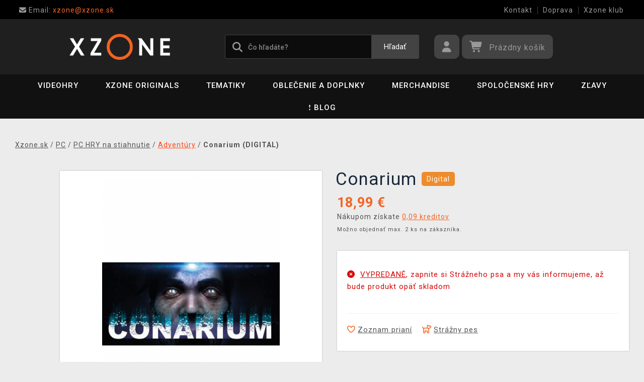

--- FILE ---
content_type: text/html; charset=utf-8
request_url: https://www.xzone.sk/conarium
body_size: 15649
content:
<!DOCTYPE html>
<html xmlns="http://www.w3.org/1999/xhtml" lang="sk" xml:lang="sk" dir="ltr">
<head>
<meta charset="utf-8">
<meta http-equiv="X-UA-Compatible" content="IE=edge">
<meta name="referrer" content="strict-origin-when-cross-origin">
<meta name="viewport" content="width=device-width, initial-scale=1, user-scalable=1, maximum-scale=5, minimum-scale=1">
<meta name="robots" content="all, follow, max-image-preview:large" />
<meta name="author" content="Xzone.sk">
<meta name="copyright" content="Xzone.sk">
<meta name="google-site-verification" content="XSvjMginOaO5bytMbWR1Rz6T9PgNFWXoEz2YF7-8olc">
<title>Conarium (DIGITAL) - Xzone.sk</title>
<meta name="description" lang="sk" content="Conarium (PC)  V hororov&amp;eacute; adventuře Conarium se vžijete do role Franka Gilmana, univerzitn&amp;iacute;ho vědce, kter&amp;yacute; byl">
<meta name="keywords" lang="sk" content="Počítačové hry, konzolové hry, pc, playstation, PS5, PS4, ps3, xbox one, xbox series x, xbox 360, nintendo switch, herné oblečenie, tričká pre hráčov, zberateľské figúrky (edited) ">
<meta property="fb:app_id" content="2405036122882845">
<meta property="og:image" content="https://cdn.xzone.sk/p/adventury/conarium/conarium-798-150w.png"><meta property="og:image:width" content="150">
<meta property="og:image:height" content="212">
<meta property="og:type" content="product">
<meta property="og:title" content="Conarium (DIGITAL) - Xzone.sk">
<meta property="og:description" content="Conarium (PC)  V hororov&amp;eacute; adventuře Conarium se vžijete do role Franka Gilmana, univerzitn&amp;iacute;ho vědce, kter&amp;yacute; byl">
<meta property="og:url" content="https://www.xzone.sk/conarium">
<meta property="mkt" content="">
<meta property="ga" content="G-SZVBPL9KS6"><meta property="product:price:amount" content="18.99">
<meta property="product:price:currency" content="EUR">
<meta property="title_wo_store_name" content="Conarium (DIGITAL)">
<meta property="title_short" content="Conarium (DIGITAL) - Xzone.sk">
<meta property="description_short" content="Conarium (PC)  V hororov&amp;eacute; adventuře Conarium se vžijete do role Franka Gilmana, univerzitn&amp;iacute;ho vědce, kter&amp;yacute; byl">
<link rel="stylesheet" type="text/css" href="https://cdn.xzone.sk/css/font_awesome_5.8.1.css?v200" nonce="44659465d0b71729a3cb8e381fb4b6bc" />
<link rel="stylesheet" type="text/css" href="https://cdn.xzone.sk/css/bootstrap.css?v200" nonce="44659465d0b71729a3cb8e381fb4b6bc" />	
<link rel="stylesheet" type="text/css" href="https://cdn.xzone.sk/css/jquery-ui.min.css" nonce="44659465d0b71729a3cb8e381fb4b6bc" />
<link rel="stylesheet" type="text/css" href="https://cdn.xzone.sk/css/magnific-popup.css?v200" nonce="44659465d0b71729a3cb8e381fb4b6bc" />
<link rel="stylesheet" type="text/css" href="https://cdn.xzone.sk/css/custom.css?v332" nonce="44659465d0b71729a3cb8e381fb4b6bc" />
<link rel="stylesheet" type="text/css" href="https://cdn.xzone.sk/css/responsive.css?v206" nonce="44659465d0b71729a3cb8e381fb4b6bc" />
<link rel="stylesheet" type="text/css" href="https://cdn.xzone.sk/css/autocomplete.css?v200" nonce="44659465d0b71729a3cb8e381fb4b6bc" />
<link rel="stylesheet" type="text/css" href="https://cdn.xzone.sk/css/cookieconsent.css" nonce="44659465d0b71729a3cb8e381fb4b6bc" />
<link rel="stylesheet" type="text/css" href="https://cdn.xzone.sk/css/owl.carousel.css" nonce="44659465d0b71729a3cb8e381fb4b6bc" />
<link rel="stylesheet" type="text/css" href="https://cdn.xzone.sk/css/product.css?v225" nonce="44659465d0b71729a3cb8e381fb4b6bc" />
<link rel="stylesheet" type="text/css" href="https://cdn.xzone.sk/css/katalog.css?v227" nonce="44659465d0b71729a3cb8e381fb4b6bc" />
<link rel="stylesheet" type="text/css" href="https://cdn.xzone.sk/css/template.css?v206" nonce="44659465d0b71729a3cb8e381fb4b6bc" />
<link rel="apple-touch-icon" href="https://cdn.xzone.sk/images/favicons/apple-touch-icon_ge_sk.png">
<link rel="icon" type="image/png" sizes="32x32" href="https://cdn.xzone.sk/images/favicons/favicon-32x32_ge_sk.png">
<link rel="icon" type="image/png" sizes="16x16" href="https://cdn.xzone.sk/images/favicons/favicon-16x16_ge_sk.png">
<link rel="manifest" href="https://cdn.xzone.sk/images/favicons/site_ge_sk.webmanifest">
<link rel="mask-icon" href="https://cdn.xzone.sk/images/favicons/safari-pinned-tab_ge_sk.svg" color="#5bbad5">
<meta name="msapplication-TileColor" content="#da532c">
<meta name="theme-color" content="#000000">
</head>
	
	<body class="homepage" itemscope itemtype="https://schema.org/WebSite">
		<meta itemprop="url" content="https://www.xzone.sk/">		
		
	<!-- Header START -->
	<header class="navbar navbar-custom container-full-sm" id="header" search-service="elastic">
					<!-- Vrchni pruh hlavičky START -->
						<div class="header-top">
							<div class="container">
								<div class="row">
									<div class="col-md-6 col-sm-4 col-2"><div class="top-left-link left-side">
											<ul>
												<li class="info-link">
													<a href="mailto:xzone@xzone.sk" title="Email"><i class="fas fa-envelope"></i>
													<span> Email: </span>xzone@xzone.sk</a>
												</li>
											</ul>
										</div>	</div>
									<div class="col-md-6 col-sm-8 col-10">
										<div class="top-right-link right-side">
											<ul>
			
												<li class="info-link-grey">
													<a href="https://www.xzone.sk/contact_us.php" title="Ako nás kontaktovať">Kontakt</a>
												</li>
												
												<li class="info-link-grey">
													<a href="https://www.xzone.sk/info.php#doprava_a_sposob_platby" title="Spôsoby doručenia tovaru">Doprava</a>
												</li>
												<li class="info-link-grey">
													<a href="https://www.xzone.sk/xzone-klub" title="Výhody pre registrovaných zákazníkov">Xzone klub</a>
												</li>
				
											</ul>
										</div>
									</div>
								</div>
							</div>
						</div>
						<!-- Vrchni pruh hlavičky END -->
						
				<!-- Prostřední pruh hlavičky START -->
				<div class="header-middle">
					<div class="container">
						<div class="row">
							<div class="col col-md-4 order-1-sm pr-0">
								<div class="header-middle-left">
									<div class="navbar-header">
										<a class="navbar-brand page-scroll" href="https://www.xzone.sk/">
											<img alt="Xzone.sk" title="Xzone.sk" src="https://cdn.xzone.sk/images/logos/logo_xzone_2023.png" class="main_logo" width="220" height="57"	>
											<input type="hidden" id="main_lang" value="sk">
											<input type="hidden" id="jazyk_z_url_s_lomitkem" value="">
											<input type="hidden" id="main_country" value="SK">
											<input type="hidden" id="main_curr" value="EUR">
											<input type="hidden" id="main_curr_symbol" value="€">
											<input type="hidden" id="main_ammount_symbol" value="ks">
											<input type="hidden" id="store_id" value="ge_sk">
											<input type="hidden" id="store_name" value="Xzone.sk">
										</a> 
									</div>
								</div>
							</div>
							<div class="col-12 order-3-sm col-sm-12 col-md-4 search-holder">
								<div class="search">
									<div class="search-inner center-sm">
										<div class="row">
											<div class="col-xl-12">
												<div class="search-bg">
													<div class="row">
														<div class="col-12">
																<form method="GET" action="https://www.xzone.sk/katalog.php" id="search_form" itemprop="potentialAction" itemscope itemtype="https://schema.org/SearchAction">
																	<meta itemprop="target" content="https://www.xzone.sk/katalog.php?term={term}">
																	<div class="search-box">
																		<input itemprop="query-input" type="text" id="game" name="term" placeholder="Čo hľadáte?" value="" autocomplete="off" maxlength="30">
																		<button id="search_button" title="Hľadať" class="btn-grey">Hľadať</button>
																		<i class="fas fa-search"></i>
																	</div>
																</form>
														</div>
													</div>
												</div>
											</div>
										</div>
									</div>
								</div>
							</div>
							<div class="col-md-4 order-2-sm right-nav"><div class="right-side header-right-link">
									<ul>
										<li class="account-icon">
											<a class="btn-grey-dark btn" title="Prihláste sa na svoj účet" id="login_btn"> 
												<i class="fas fa-user"></i>
											</a>							
										</li><li class="cart-icon">
										<div id="cart-inner">
											<a id="cartButton" class="btn-grey-dark btn"  rel="nofollow"> 
												<i class="fas fa-shopping-cart"></i>
												<span class="d-none d-lg-inline-block">&nbsp;<span id="cartSum" title="Pre splnenie misie ho musíte naplniť">Prázdny košík</span></span>
											</a></div></li>
										<li class="side-toggle">
											<a class="navbar-toggle btn btn-grey collapsed" data-target=".navbar-collapse" id="navbar-toggle" data-toggle="collapse">
												<i class="fas fa-bars"></i>
											</a>
										</li>
									</ul>
								</div>
							</div>
						</div>
					</div>
				</div>
				<!-- Prostřední pruh hlavičky END --><!-- Spodní pruh hlavičky START -->
				<div class="header-bottom">
					<div class="container position-s">
						<div class="header-line">
							<div class="row">
								<div class="col-12 align-center left-sm position-initial">
									<div id="menu" class="navbar-collapse collapse">
										<ul class="nav navbar-nav">
											<li class="level">
												<div class="level-wrap">
												<a class="page-scroll" >Videohry</a>
												<i class="fas fa-plus opener"></i>
												</div>
												<div class="megamenu full mobile-sub-menu">
													<div class="menu-container">
														<div class="megamenu-inner">
															<div class="megamenu-inner-top">
																<div class="row">
																	<div class="col-lg-12">
																		<div class="row">
																			<div class="col-lg-3 level2 "><a href="https://www.xzone.sk/playstation"><span>PlayStation</span></a>
																				<ul class="sub-menu-level2 ">
																					<li class="level3 "><a href="https://www.xzone.sk/playstation-5-ps5-konzole">Konzoly</a></li>
																					<li class="level3 "><a href="https://www.xzone.sk/playstation-5-ps5-hry">PS5 hry (v krabičke)</a></li>
																					<li class="level3 "><a href="https://www.xzone.sk/playstation-4-ps4-hry">PS4 hry (v krabičke)</a></li>
																					<li class="level3 "><a href="https://www.xzone.sk/playstation-5-ps5-hry?sort=date_desc&s=60&page=1&term=&c=718&f=JTdCJTIyZiUyMiUzQSU1QiUyMm1vcmUlM0FwcmVzYWxlJTIyJTVEJTdE">Predobjednávky</a></li>
																					<li class="level3 "><a href="https://www.xzone.sk/playstation-5-ps5-prislusenstvi">Príslušenstvo</a></li>
																					<li class="level3 "><a href="https://www.xzone.sk/katalog.php?p=1&s=60&term=&sort=price_desc&page=1&f=JTdCJTIyZiUyMiUzQSU1QiUyMjIlM0EyNTk4JTIyJTVEJTdE">PlayStation VR2</a></li>
																					<li class="level3 "><a href="https://www.xzone.sk/katalog.php?s=60&c=863&term=&sort=sells_desc&page=1&f=JTdCJTIyZiUyMiUzQSU1QiU1RCU3RA==">PlayStation Darčekové karty</a></li>
																					<li class="level3 "><a href="https://www.xzone.sk/katalog.php?page=1&c=714&term=&s=60&f=JTdCJTIyZiUyMiUzQSU1QiUyMm1vcmUlM0FiYXphciUyMiU1RCU3RA==">Bazárové hry</a></li>
																				</ul>
																			</div>
																			<div class="col-lg-3 level2 "><a href="https://www.xzone.sk/nintendo"><span>Nintendo Switch</span></a>
																				<ul class="sub-menu-level2 ">
																					<li class="level3 "><a href="https://www.xzone.sk/nintendo-switch-switch-konzole?sort=sells_desc&s=60&page=1&term=&c=486">Konzoly</a></li>
																					<li class="level3 "><a href="https://www.xzone.sk/nintendo-nintendo-switch-2?sort=date_desc&s=60&page=1&term=&c=1207">Nintendo Switch 2</a></li>
																					<li class="level3 "><a href="https://www.xzone.sk/nintendo-switch-switch-hry">Hry (v krabičke)</a></li>
																					<li class="level3 "><a href="https://www.xzone.sk/nintendo-switch-switch-hry?sort=date_desc&s=60&page=1&term=&c=773&f=JTdCJTIyZiUyMiUzQSU1QiUyMm1vcmUlM0FwcmVzYWxlJTIyJTVEJTdE">Predobjednávky</a></li>
																					<li class="level3 "><a href="https://www.xzone.sk/nintendo-switch-switch-prislusenstvi?sort=sells_desc&s=60&page=1&term=&c=496">Príslušenstvo</a></li>
																					<li class="level3 "><a href="https://www.xzone.sk/switch-prislusenstvi-pouzdra-a-obaly?sort=sells_desc&s=60&page=1&term=&c=782">Puzdra a obaly</a></li>
																					<li class="level3 "><a href="https://www.xzone.sk/nintendo-switch-switch-hry?sort=date_desc&s=60&page=1&term=&c=773&f=JTdCJTIyZiUyMiUzQSU1QiUyMm1vcmUlM0FiYXphciUyMiU1RCU3RA==">Bazárové hry</a></li>
																				</ul>
																			</div>
																			<div class="col-lg-3 level2 "><a href="https://www.xzone.sk/pc"><span>PC</span></a>
																				<ul class="sub-menu-level2 ">
																					<li class="level3 "><a href="https://www.xzone.sk/pc-pc-hry?sort=date_desc&s=60&page=1&term=&c=21">Hry (v krabičke)</a></li>
																					<li class="level3 "><a href="https://www.xzone.sk/pc-pc-hry-ke-stazeni?sort=date_desc&s=60&page=1&term=&c=226">Hry (na stiahnutie)</a></li>
																					<li class="level3 "><a href="https://www.xzone.sk/pc-pc-hry?page=1&term=&c=21&s=60&f=JTdCJTIyZiUyMiUzQSU1QiUyMm1vcmUlM0FwcmVzYWxlJTIyJTVEJTdE">Predobjednávky</a></li>
																					<li class="level3 "><a href="https://www.xzone.sk/pc-prislusenstvi?sort=date_desc&s=60&page=1&term=&c=76">Príslušenstvo</a></li>
																					<li class="level3 "><a href="https://www.xzone.sk/prislusenstvi-podlozky-pod-mys?sort=date_desc&s=60&page=1&term=&c=146">Podložky pod myš</a></li>
																					<li class="level3 "><a href="https://www.xzone.sk/katalog.php?s=30&page=1&c=473&term=">Retro herné konzoly</a></li>
																				</ul>
																			</div>
																			<div class="col-lg-3 level2 "><a href="https://www.xzone.sk/xbox"><span>Xbox</span></a>
																				<ul class="sub-menu-level2 ">
																					<li class="level3 "><a href="https://www.xzone.sk/xbox-series-xs-konzole?sort=sells_desc&s=60&page=1&term=&c=677">Konzoly</a></li>
																					<li class="level3 "><a href="https://www.xzone.sk/xbox-series-xs-hry?sort=date_desc&s=60&page=1&term=&c=755">Hry (v krabičke)</a></li>
																					<li class="level3 "><a href="https://www.xzone.sk/xbox-series-xs-hry?sort=date_desc&s=60&page=1&term=&c=755&f=JTdCJTIyZiUyMiUzQSU1QiUyMm1vcmUlM0FwcmVzYWxlJTIyJTVEJTdE">Predobjednávky</a></li>
																					<li class="level3 "><a href="https://www.xzone.sk/xbox-series-xs-prislusenstvi?sort=date_asc&s=60&page=1&term=&c=678">Príslušenstvo</a></li>
																					<li class="level3 "><a href="https://www.xzone.sk/katalog.php?s=60&c=860&term=&sort=sells_desc&page=1&f=JTdCJTIyZiUyMiUzQSU1QiU1RCU3RA==">Game Pass & Darčekové karty</a></li>
																					<li class="level3 "><a href="https://www.xzone.sk/katalog.php?p=1&s=60&f=JTdCJTIyZiUyMiUzQSU1QiUyMjIlM0EyNTA5JTIyJTVEJTdE&page=1&term=">DLC a hry (na stiahnutie)</a></li>
																					<li class="level3 "><a href="https://www.xzone.sk/katalog.php?page=1&c=715&term=&s=60&f=JTdCJTIyZiUyMiUzQSU1QiUyMm1vcmUlM0FiYXphciUyMiU1RCU3RA==">Bazárové hry</a></li>
																				</ul>
																			</div>
																		</div>
																	</div>
																</div>
															</div>
														</div>
													</div>
												</div>
											</li>
											<li class="level">
												<div class="level-wrap">
												<a class="page-scroll" href="https://www.xzone.sk/katalog.php?s=60&page=1&c=1258&term=">Xzone Originals</a>
												</div>
											</li>
											<li class="level">
												<div class="level-wrap">
												<a class="page-scroll" href="https://www.xzone.sk/tematiky">Tematiky</a>
												<i class="fas fa-plus opener"></i>
												</div>
												<div class="megamenu full mobile-sub-menu">
													<div class="menu-container">
														<div class="megamenu-inner">
															<div class="megamenu-inner-top">
																<div class="row">
																	<div class="col-lg-12">
																		<div class="row">
																			<div class="col-lg-3 level2 "><a href="https://www.xzone.sk/herni"><span>Herné</span></a>
																				<ul class="sub-menu-level2 ">
																					<li class="level3 "><a href="https://www.xzone.sk/kingdomcomedeliverance?sort=date_desc&s=60&term=&page=1&f=JTdCJTIyZiUyMiUzQSU1QiUyMnBsYXRmb3JtYSUzQU1FUkNIJTIyJTJDJTIyMTMlM0E4NDIlMjIlNUQlN0Q=">Kingdom Come: Deliverance II</a></li>
																					<li class="level3 "><a href="https://www.xzone.sk/assassinscreed">Assassins Creed</a></li>
																					<li class="level3 "><a href="https://www.xzone.sk/cyberpunk-21">Cyberpunk 2077</a></li>
																					<li class="level3 "><a href="https://www.xzone.sk/darksouls">Dark Souls</a></li>
																					<li class="level3 "><a href="https://www.xzone.sk/diablo-22">Diablo</a></li>
																					<li class="level3 "><a href="https://www.xzone.sk/doom-22">Doom</a></li>
																					<li class="level3 "><a href="https://www.xzone.sk/fallout-22">Fallout</a></li>
																					<li class="level3 "><a href="https://www.xzone.sk/minecraft-23">Minecraft</a></li>
																					<li class="level3 "><a href="https://www.xzone.sk/pokemon-21">Pokémon</a></li>
																					<li class="level3 "><a href="https://www.xzone.sk/zaklinac-22">Zaklínač</a></li>
																					<li class="level3 "><a href="https://www.xzone.sk/herni">Ďalšie....</a></li>
																				</ul>
																			</div>
																			<div class="col-lg-3 level2 "><a href="https://www.xzone.sk/filmove"><span>Filmové a Seriálové</span></a>
																				<ul class="sub-menu-level2 ">
																					<li class="level3 "><a href="https://www.xzone.sk/dccomics">DC Comics</a></li>
																					<li class="level3 "><a href="https://www.xzone.sk/disney-21">Disney</a></li>
																					<li class="level3 "><a href="https://www.xzone.sk/harry">Harry Potter</a></li>
																					<li class="level3 "><a href="https://www.xzone.sk/lordoftherings">Lord of the Rings</a></li>
																					<li class="level3 "><a href="https://www.xzone.sk/themandalorian-21">The Mandalorian</a></li>
																					<li class="level3 "><a href="https://www.xzone.sk/marvel-21">Marvel</a></li>
																					<li class="level3 "><a href="https://www.xzone.sk/starwars">Star Wars</a></li>
																					<li class="level3 "><a href="https://www.xzone.sk/strangerthings">Stranger things</a></li>
																					<li class="level3 "><a href="https://www.xzone.sk/zaklinacnetflix-21">Zaklínač</a></li>
																					<li class="level3 "><a href="https://www.xzone.sk/filmove">Ďalšie....</a></li>
																				</ul>
																			</div>
																			<div class="col-lg-3 level2 "><a href="https://www.xzone.sk/anime"><span>Anime a Manga</span></a>
																				<ul class="sub-menu-level2 ">
																					<li class="level3 "><a href="https://www.xzone.sk/attackontitan">Attack on Titan</a></li>
																					<li class="level3 "><a href="https://www.xzone.sk/deathnote">Death Note</a></li>
																					<li class="level3 "><a href="https://www.xzone.sk/demonslayer">Demon Slayer</a></li>
																					<li class="level3 "><a href="https://www.xzone.sk/dragonballz">Dragon Ball</a></li>
																					<li class="level3 "><a href="https://www.xzone.sk/hunterxhunter"> Hunter x Hunter</a></li>
																					<li class="level3 "><a href="https://www.xzone.sk/jujutsukaisen">Jujutsu Kaisen</a></li>
																					<li class="level3 "><a href="https://www.xzone.sk/myheroacademia">My Hero Academia</a></li>
																					<li class="level3 "><a href="https://www.xzone.sk/naruto-22">Naruto</a></li>
																					<li class="level3 "><a href="https://www.xzone.sk/onepiece">One Piece</a></li>
																					<li class="level3 "><a href="https://www.xzone.sk/anime">Ďalšie....</a></li>
																				</ul>
																			</div>
																			<div class="col-lg-3 level2 "><a href="https://www.xzone.sk/xzoneoriginals"><span>Xzone Originals</span></a>
																				<ul class="sub-menu-level2 ">
																					<li class="level3 "><a href="https://www.xzone.sk/katalog.php?term=xzone+originals+tričko&s=60&page=1&f=JTdCJTIyZiUyMiUzQSU1QiUyMjEzJTNBOTEzJTIyJTJDJTIyNSUzQTEyNCUyMiU1RCU3RA==">Tričká</a></li>
																					<li class="level3 "><a href="https://www.xzone.sk/katalog.php?term=zarámovaný&f=JTdCJTIyZiUyMiUzQSU1QiUyMjEzJTNBOTEzJTIyJTVEJTdE">Zarámované plagáty</a></li>
																					<li class="level3 "><a href="https://www.xzone.sk/xzoneoriginals?sort=date_desc&s=60&page=1&term=&f=JTdCJTIyZiUyMiUzQSU1QiUyMjEzJTNBOTEzJTIyJTJDJTIyNSUzQTgzJTIyJTVEJTdE">Hrnčeky</a></li>
																					<li class="level3 "><a href="https://www.xzone.sk/katalog.php?term=myš&f=JTdCJTIyZiUyMiUzQSU1QiUyMjEzJTNBOTEzJTIyJTVEJTdE">Podložky pod myš</a></li>
																					<li class="level3 "><a href="https://www.xzone.sk/katalog.php?p=1&s=60&page=1&term=&f=JTdCJTIyZiUyMiUzQSU1QiUyMjUlM0EzMzQlMjIlMkMlMjIxMyUzQTkxMyUyMiU1RCU3RA==">Piny a odznaky</a></li>
																					<li class="level3 "><a href="https://www.xzone.sk/xzoneedice">Herné edície</a></li>
																					<li class="level3 "><a href="https://www.xzone.sk/xzoneoriginals?sort=date_desc&s=60&page=1&term=&f=JTdCJTIyZiUyMiUzQSU1QiUyMjEzJTNBOTEzJTIyJTJDJTIyNSUzQTIxNyUyMiU1RCU3RA==">Ponožky</a></li>
																					<li class="level3 "><a href="https://www.xzone.sk/xzoneoriginals?sort=date_desc&s=60&term=&page=1&f=JTdCJTIyZiUyMiUzQSU1QiUyMjEzJTNBOTEzJTIyJTJDJTIyNSUzQTExOTklMjIlNUQlN0Q=">Parfumy</a></li>
																				</ul>
																			</div>
																		</div>
																	</div>
																</div>
															</div>
														</div>
													</div>
												</div>
											</li>
											<li class="level">
												<div class="level-wrap">
												<a class="page-scroll" href="https://www.xzone.sk/obleceni-a-doplnky">Oblečenie a doplnky</a>
												<i class="fas fa-plus opener"></i>
												</div>
												<div class="megamenu full mobile-sub-menu">
													<div class="menu-container">
														<div class="megamenu-inner">
															<div class="megamenu-inner-top">
																<div class="row">
																	<div class="col-lg-12">
																		<div class="row">
																			<div class="col-lg-3 level2 "><a href="https://www.xzone.sk/obleceni-a-doplnky-panske-a-unisex"><span>Pánske a unisex</span></a>
																				<ul class="sub-menu-level2 ">
																					<li class="level3 herni-moda"><a href="https://www.xzone.sk/panske-a-unisex-tricka">Tričká</a></li>
																					<li class="level3 herni-moda"><a href="https://www.xzone.sk/mystery-triko-21 ">Mystery tričko</a></li>
																					<li class="level3 herni-moda"><a href="https://www.xzone.sk/panske-a-unisex-mikiny-a-svetry">Mikiny a svetre</a></li>
																					<li class="level3 herni-moda"><a href="https://www.xzone.sk/doplnky-penezenky">Peňaženky</a></li>
																					<li class="level3 herni-moda"><a href="https://www.xzone.sk/panske-a-unisex-ksiltovky">Šiltovky a snapbacky</a></li>
																					<li class="level3 herni-moda"><a href="https://www.xzone.sk/panske-a-unisex-ponozky">Ponožky</a></li>
																					<li class="level3 herni-moda"><a href="https://www.xzone.sk/doplnky-kravaty">Kravaty</a></li>
																					<li class="level3 herni-moda"><a href="https://www.xzone.sk/panske-a-unisex-bundy">Bundy</a></li>
																					<li class="level3 herni-moda"><a href="https://www.xzone.sk/katalog.php?s=60&page=1&c=825&term=">Parfumy</a></li>
																					<li class="level3 herni-moda"><a href="https://www.xzone.sk/katalog.php?c=204&s=60&page=1&term=">Všetko oblečenie</a></li>
																				</ul>
																			</div>
																			<div class="col-lg-3 level2 "><a href="https://www.xzone.sk/obleceni-a-doplnky-damske"><span>Dámske</span></a>
																				<ul class="sub-menu-level2 ">
																					<li class="level3 herni-moda"><a href="https://www.xzone.sk/damske-tricka">Tričká</a></li>
																					<li class="level3 herni-moda"><a href="https://www.xzone.sk/damske-mikiny-a-svetry">Mikiny a svetre</a></li>
																					<li class="level3 herni-moda"><a href="https://www.xzone.sk/damske-doplnky-penezenky">Peňaženky</a></li>
																					<li class="level3 herni-moda"><a href="https://www.xzone.sk/doplnky-nausnice">Náušnice</a></li>
																					<li class="level3 herni-moda"><a href="https://www.xzone.sk/doplnky-kabelky">Kabelky</a></li>
																					<li class="level3 herni-moda"><a href="https://www.xzone.sk/doplnky-parfemy?sort=date_desc&s=60&page=1&term=&c=813&f=JTdCJTIyZiUyMiUzQSU1QiUyMjEwJTNBNTQ3JTIyJTVEJTdE">Parfumy</a></li>
																				</ul>
																			</div>
																			<div class="col-lg-3 level2 "><a href="https://www.xzone.sk/obleceni-a-doplnky-detske"><span>Detské</span></a>
																				<ul class="sub-menu-level2 ">
																					<li class="level3 herni-moda"><a href="https://www.xzone.sk/detske-tricka?sort=date_desc&s=60&page=1&term=&c=554">Tričká</a></li>
																					<li class="level3 herni-moda"><a href="https://www.xzone.sk/katalog.php?term=mikina&f=JTdCJTIyZiUyMiUzQSU1QiUyMjExJTNBMTA4MiUyMiU1RCU3RA==">Mikiny</a></li>
																					<li class="level3 herni-moda"><a href="https://www.xzone.sk/katalog.php?p=1&s=60&f=JTdCJTIyZiUyMiUzQSU1QiUyMjUlM0EyNTExJTIyJTVEJTdE&page=1&term=">Batohy</a></li>
																					<li class="level3 herni-moda"><a href="https://www.xzone.sk/katalog.php?p=1&s=60&f=JTdCJTIyZiUyMiUzQSU1QiUyMjUlM0EyNTE3JTIyJTVEJTdE&page=1&term=">Čiapky a šály</a></li>
																					<li class="level3 herni-moda"><a href="https://www.xzone.sk/detske-pyzama?sort=date_desc&s=60&page=1&term=&c=558">Pyžamá</a></li>
																					<li class="level3 herni-moda"><a href="https://www.xzone.sk/promo/inspirace-tipy-darky-pro-deti.php">Darčeky pre deti</a></li>
																				</ul>
																			</div>
																			<div class="col-lg-3 level2 "><span>Ostatné</span>
																				<ul class="sub-menu-level2 ">
																					<li class="level3 herni-moda"><a href="https://www.xzone.sk/obleceni-a-doplnky-batohy-a-brasny?sort=date_asc&s=60&page=1&term=&c=560">Batohy a brašne</a></li>
																					<li class="level3 herni-moda"><a href="https://www.xzone.sk/doplnky-klicenky">Kľúčenky</a></li>
																					<li class="level3 herni-moda"><a href="https://www.xzone.sk/doplnky-piny-a-odznaky">Piny a odznaky</a></li>
																					<li class="level3 herni-moda"><a href="https://www.xzone.sk/damske-doplnky-privesky">Prívesky</a></li>
																					<li class="level3 herni-moda"><a href="https://www.xzone.sk/doplnky-papuce">Papuče a šľapky</a></li>
																					<li class="level3 herni-moda"><a href="https://www.xzone.sk/panske-a-unisex-cepice-a-saly">Čiapky a šály</a></li>
																					<li class="level3 herni-moda"><a href="https://www.xzone.sk/katalog.php?s=60&page=1&c=810&term=">Dáždniky</a></li>
																					<li class="level3 herni-moda"><a href="https://www.xzone.sk/panske-a-unisex-doplnky">Ďalšie doplnky</a></li>
																				</ul>
																			</div>
																		</div>
																	</div>
																</div>
															</div>
														</div>
													</div>
												</div>
											</li>
											<li class="level">
												<div class="level-wrap">
												<a class="page-scroll" href="https://www.xzone.sk/herni-predmety">Merchandise</a>
												<i class="fas fa-plus opener"></i>
												</div>
												<div class="megamenu full mobile-sub-menu">
													<div class="menu-container">
														<div class="megamenu-inner">
															<div class="megamenu-inner-top">
																<div class="row">
																	<div class="col-lg-12">
																		<div class="row">
																			<div class="col-lg-3 level2 "><a href="https://www.xzone.sk/herni-predmety-figurky"><span>Figúrky</span></a>
																				<ul class="sub-menu-level2 ">
																					<li class="level3 herni-predmety"><a href="https://www.xzone.sk/katalog.php?s=60&page=1&c=1032&term=">Youtooz figúrky</a></li>
																					<li class="level3 herni-predmety"><a href="https://www.xzone.sk/figurky-pop-figurky">Funko POP! figúrky</a></li>
																					<li class="level3 herni-predmety"><a href="https://www.xzone.sk/figurky-figurky-a-sosky">Figúrky a sošky</a></li>
																					<li class="level3 herni-predmety"><a href="https://www.xzone.sk/figurky-busty-a-velke-sochy">Busty a veľké sochy</a></li>
																					<li class="level3 herni-predmety"><a href="https://www.xzone.sk/katalog.php?p=1&s=60&f=JTdCJTIyZiUyMiUzQSU1QiUyMjIlM0EyNTI4JTIyJTVEJTdE&page=1&term=">WOW! Pods (svietiace)</a></li>
																					<li class="level3 herni-predmety"><a href="https://www.xzone.sk/figurky-cable-guy-stojanky">Cable guy</a></li>
																					<li class="level3 herni-predmety"><a href="https://www.xzone.sk/figurky-akcni-figurky">Akčné figúrky</a></li>
																					<li class="level3 herni-predmety"><a href="https://www.xzone.sk/figurky-pokladnicky">Pokladničky</a></li>
																					<li class="level3 herni-predmety"><a href="https://www.xzone.sk/figurky-blind-boxy-nahodne">Blind boxy (náhodné)</a></li>
																				</ul>
																			</div>
																			<div class="col-lg-3 level2 "><a href="https://www.xzone.sk/herni-predmety-domacnost"><span>Domácnosť</span></a>
																				<ul class="sub-menu-level2 ">
																					<li class="level3 herni-predmety"><a href="https://www.xzone.sk/domacnost-hrnky-a-sklenice">Hrnčeky a poháre</a></li>
																					<li class="level3 herni-predmety"><a href="https://www.xzone.sk/katalog.php?s=60&page=1&c=912&term=">Cestovné hrnčeky</a></li>
																					<li class="level3 herni-predmety"><a href="https://www.xzone.sk/domacnost-lahve-na-piti">Fľaše na pitie</a></li>
																					<li class="level3 herni-predmety"><a href="https://www.xzone.sk/domacnost-misky-a-talire">Misky a taniere</a></li>
																					<li class="level3 herni-predmety"><a href="https://www.xzone.sk/domacnost-lampicky">Lampičky a svetlá</a></li>
																					<li class="level3 herni-predmety"><a href="https://www.xzone.sk/domacnost-povleceni-deky-a-rucniky">Obliečky a deky</a></li>
																					<li class="level3 herni-predmety"><a href="https://www.xzone.sk/domacnost-polstare">Vankúše</a></li>
																					<li class="level3 herni-predmety"><a href="https://www.xzone.sk/katalog.php?s=60&page=1&c=1019&term=">Uteráky</a></li>
																					<li class="level3 herni-predmety"><a href="https://www.xzone.sk/domacnost-stojanky-na-ovladac?sort=date_desc&s=60&page=1&term=&c=847">Stojány na ovládač</a></li>
																					<li class="level3 herni-predmety"><a href="https://www.xzone.sk/domacnost-rohozky">Rohožky</a></li>
																				</ul>
																			</div>
																			<div class="col-lg-3 level2 "><a href="https://www.xzone.sk/herni-predmety-knihy-a-komiksy"><span>Knihy a komiksy</span></a>
																				<ul class="sub-menu-level2 ">
																					<li class="level3 herni-predmety"><a href="https://www.xzone.sk/katalog.php?s=60&page=1&c=1014&term=">Manga</a></li>
																					<li class="level3 herni-predmety"><a href="https://www.xzone.sk/knihy-a-komiksy-komiksy">Komiksy</a></li>
																					<li class="level3 herni-predmety"><a href="https://www.xzone.sk/knihy-a-komiksy-artbooky">Artbooky</a></li>
																					<li class="level3 herni-predmety"><a href="https://www.xzone.sk/knihy-a-komiksy-beletrie">Beletria a ďalšie</a></li>
																					<li class="level3 herni-predmety"><a href="https://www.xzone.sk/knihy-a-komiksy-kucharky?sort=date_desc&s=60&page=1&term=&c=914">Kuchárky</a></li>
																					<li class="level3 herni-predmety"><a href="https://www.xzone.sk/knihy-a-komiksy-herni-prirucky-a-pruvodci">Herné príručky a sprievodcovia </a></li>
																				</ul>
																			</div>
																			<div class="col-lg-3 level2 "><span>Ostatné</span>
																				<ul class="sub-menu-level2 ">
																					<li class="level3 herni-predmety"><a href="https://www.xzone.sk/katalog.php?s=60&page=1&c=1024&term=">Adventné kalendáre</a></li>
																					<li class="level3 herni-predmety"><a href="https://www.xzone.sk/promo/inspirace-tipy-darky-pro-deti.php">Darčeky pre deti</a></li>
																					<li class="level3 herni-predmety"><a href="https://www.xzone.sk/katalog.php?p=1&s=60&f=JTdCJTIyZiUyMiUzQSU1QiUyMjIlM0EyNTEwJTIyJTVEJTdE&page=1&term=">Poškodený obal (a znížená cena)</a></li>
																					<li class="level3 herni-predmety"><a href="https://www.xzone.sk/katalog.php?s=30&page=1&c=1071&term=">Výhodné darčekové sety</a></li>
																					<li class="level3 herni-predmety"><a href="https://www.xzone.sk/doplnky-kalendare">Kalendáre</a></li>
																					<li class="level3 herni-predmety"><a href="https://www.xzone.sk/herni-predmety-soundtracky?s=60&page=1&term=&c=853">Herná a filmová hudba</a></li>
																					<li class="level3 herni-predmety"><a href="https://www.xzone.sk/herni-predmety-plakaty">Plagáty a obrazy</a></li>
																					<li class="level3 herni-predmety"><a href="https://www.xzone.sk/spolecenske-hry-puzzle">Puzzle</a></li>
																					<li class="level3 herni-predmety"><a href="https://www.xzone.sk/herni-predmety-hracky-a-plysaci?sort=date_asc&s=60&page=1&term=&c=150">Plyšáci a hračky</a></li>
																					<li class="level3 herni-predmety"><a href="https://www.xzone.sk/herni-predmety-drevene-stavebnice">Drevené stavebnice</a></li>
																					<li class="level3 herni-predmety"><a href="https://www.xzone.sk/domacnost-stojanky-na-ovladac">Stojančeky na ovládač</a></li>
																					<li class="level3 herni-predmety"><a href="https://www.xzone.sk/katalog.php?p=1&s=60&term=&page=1&f=JTdCJTIyZiUyMiUzQSU1QiUyMnBsYXRmb3JtYSUzQU1FUkNIJTIyJTJDJTIyMiUzQTI5MiUyMiU1RCU3RA==">Anime merchandise</a></li>
																					<li class="level3 herni-predmety"><a href="https://www.xzone.sk/doplnky-samolepky-a-magnety">Samolepky a magnety</a></li>
																					<li class="level3 herni-predmety"><a href="https://www.xzone.sk/herni-predmety-potreby-pro-mazlicky?sort=date_asc&s=60&page=1&term=&c=969">Potreby pro psíkov a mačky</a></li>
																					<li class="level3 herni-predmety"><a href="https://www.xzone.sk/herni-predmety-darkove-poukazy?sort=date_asc&s=60&page=1&term=&c=989">Darčekové Xzone poukazy</a></li>
																				</ul>
																			</div>
																		</div>
																	</div>
																</div>
															</div>
														</div>
													</div>
												</div>
											</li>
											<li class="level">
												<div class="level-wrap">
												<a class="page-scroll" href="https://www.xzone.sk/spolecenske-hry">Spoločenské hry</a>
												<i class="fas fa-plus opener"></i>
												</div>
												<div class="megamenu full mobile-sub-menu">
													<div class="menu-container">
														<div class="megamenu-inner">
															<div class="megamenu-inner-top">
																<div class="row">
																	<div class="col-lg-12">
																		<div class="row">
																			<div class="col-lg-3 level2 "><a href="https://www.xzone.sk/spolecenske-hry-deskove-hry"><span>Stolové a kartové hry</span></a>
																				<ul class="sub-menu-level2 ">
																					<li class="level3 deskove-hry"><a href="https://www.xzone.sk/spolecenske-hry-karetni-hry">Kartové hry</a></li>
																					<li class="level3 deskove-hry"><a href="https://www.xzone.sk/deskove-hry-party-hry">Párty hry</a></li>
																					<li class="level3 deskove-hry"><a href="https://www.xzone.sk/deskove-hry-strategicke-hry">Strategické hry</a></li>
																					<li class="level3 deskove-hry"><a href="https://www.xzone.sk/stolove-a-kartove-hry-pribehovekampanove?sort=date_desc&s=60&page=1&term=&c=1186">Príbehové/Kampaňové</a></li>
																					<li class="level3 deskove-hry"><a href="https://www.xzone.sk/deskove-hry-rodinne-hry">Rodinné hry</a></li>
																					<li class="level3 deskove-hry"><a href="https://www.xzone.sk/stolove-a-kartove-hry-solo-hry?sort=date_desc&s=60&page=1&term=&c=1188">Hry pre jedného</a></li>
																					<li class="level3 deskove-hry"><a href="https://www.xzone.sk/stolove-a-kartove-hry-hry-pre-dvoch?sort=date_desc&s=60&page=1&term=&c=1189">Hry pre dvoch</a></li>
																					<li class="level3 deskove-hry"><a href="https://www.xzone.sk/stolove-a-kartove-hry-podla-tem?sort=date_desc&s=60&page=1&term=&c=1190">Podľa témy </a></li>
																				</ul>
																			</div>
																			<div class="col-lg-3 level2 "><a href="https://www.xzone.sk/spolecenske-hry-sberatelske-hry"><span>Zberateľské hry</span></a>
																				<ul class="sub-menu-level2 ">
																					<li class="level3 deskove-hry"><a href="https://www.xzone.sk/sberatelske-hry-pokemon-tcg?s=60&term=&c=725&sort=date_desc&page=1&f=JTdCJTIyZiUyMiUzQSU1QiU1RCU3RA==">Pokémon TCG</a></li>
																					<li class="level3 deskove-hry"><a href="https://www.xzone.sk/sberatelske-hry-magic-the-gathering?s=60&term=&c=724&sort=date_desc&page=1&f=JTdCJTIyZiUyMiUzQSU1QiU1RCU3RA==">Magic: The Gathering</a></li>
																					<li class="level3 deskove-hry"><a href="https://www.xzone.sk/zberatelske-hry-lorcana-tcg?sort=date_desc&s=60&page=1&term=&c=1038">Lorcana TCG</a></li>
																					<li class="level3 deskove-hry"><a href="https://www.xzone.sk/zberatelske-hry-riftbound-league-of-legends-tcg?sort=date_desc&s=60&page=1&term=&c=1206">Riftbound TCG</a></li>
																					<li class="level3 deskove-hry"><a href="https://www.xzone.sk/zberatelske-hry-one-piece-tcg?sort=date_desc&s=60&page=1&term=&c=1058">One Piece TCG</a></li>
																					<li class="level3 deskove-hry"><a href="https://www.xzone.sk/zberatelske-hry-star-wars-unlimited?sort=date_desc&s=60&page=1&term=&c=1040">Star Wars: Unlimited</a></li>
																					<li class="level3 deskove-hry"><a href="https://www.xzone.sk/sberatelske-hry-flesh-and-blood-tcg?sort=date_desc&s=60&page=1&term=&c=916">Flesh and Blood</a></li>
																					<li class="level3 deskove-hry"><a href="https://www.xzone.sk/zberateske-hry-altered-tcg?sort=date_desc&s=60&page=1&term=&c=1080">Altered TCG</a></li>
																				</ul>
																			</div>
																			<div class="col-lg-3 level2 "><a href="https://www.xzone.sk/spolecenske-hry-figurkove-hry-wargaming"><span>Figúrkové hry</span></a>
																				<ul class="sub-menu-level2 ">
																					<li class="level3 deskove-hry"><a href="https://www.xzone.sk/figurkove-hry-wargaming-warhammer-40000?sort=date_desc&s=60&page=1&term=&c=1092">Warhammer 40,000</a></li>
																					<li class="level3 deskove-hry"><a href="https://www.xzone.sk/figurkove-hry-wargaming-age-of-sigmar?sort=date_desc&s=60&page=1&term=&c=1132">Age of Sigmar</a></li>
																					<li class="level3 deskove-hry"><a href="https://www.xzone.sk/figurkove-hry-wargaming-the-horus-heresy?sort=date_desc&s=60&page=1&term=&c=1138">The Horus Heresy</a></li>
																					<li class="level3 deskove-hry"><a href="https://www.xzone.sk/figurkove-hry-wargaming-the-old-world?sort=date_desc&s=60&page=1&term=&c=1139">The Old World</a></li>
																					<li class="level3 deskove-hry"><a href="https://www.xzone.sk/figurkove-hry-wargaming-middleearth?sort=date_desc&s=60&page=1&term=&c=1140">Middle-earth</a></li>
																					<li class="level3 deskove-hry"><a href="https://www.xzone.sk/figurkove-hry-wargaming-casopisy">Časopisy</a></li>
																					<li class="level3 deskove-hry"><a href="https://www.xzone.sk/figurkove-hry-wargaming-knihy-a-indexy">Knihy a indexy</a></li>
																				</ul>
																			</div>
																			<div class="col-lg-3 level2 "><a href="https://www.xzone.sk/spolecenske-hry-doplnky"><span>Doplnky</span></a>
																				<ul class="sub-menu-level2 ">
																					<li class="level3 deskove-hry"><a href="https://www.xzone.sk/doplnky-hraci-kostky">Hracie kocky</a></li>
																					<li class="level3 deskove-hry"><a href="https://www.xzone.sk/doplnky-obaly-a-krabicky-na-karty">Obaly a krabičky na karty</a></li>
																					<li class="level3 deskove-hry"><a href="https://www.xzone.sk/doplnky-herni-podlozky?sort=date_desc&s=60&page=1&term=&c=985">Herné podložky</a></li>
																					<li class="level3 deskove-hry"><a href="https://www.xzone.sk/doplnky-stojany-a-poradace">Albumy a zakladače</a></li>
																					<li class="level3 deskove-hry"><a href="https://www.xzone.sk/spolecenske-hry-barvy-a-modelarstvi">Farby a modelárstvo</a></li>
																				</ul>
																			</div>
																		</div>
																	</div>
																</div>
																<div class="row nav-banner-holder">
																	<div>
																		<div class="sub-menu-img">
																			<a href="https://www.xzone.sk/sberatelske-hry-magic-the-gathering?sort=date_asc&s=30&page=1&term=&c=724"> 
																				<img src="https://www.xzone.sk/images/big/hlavicka-magic-the-gathering_114911_1920.webp" alt="Hlavička: Magic: The Gathering" width="470" height="82" loading="lazy"> 
																			</a>
																		</div>
																	</div>
																	<div>
																		<div class="sub-menu-img">
																			<a href="https://www.xzone.sk/zberatelske-hry-lorcana-tcg?sort=date_desc&s=60&page=1&term=&c=1038"> 
																				<img src="https://www.xzone.sk/images/big/hlavicka-lorcana_115027_1920.webp" alt="Hlavička: Lorcana" width="470" height="82" loading="lazy"> 
																			</a>
																		</div>
																	</div></div>
															</div>
														</div>
													</div>
												</div>
											</li>
											<li class="level">
												<div class="level-wrap">
												<a class="page-scroll" href="https://www.xzone.sk/katalog.php?f=JTdCJTIyZiUyMiUzQSU1QiUyMm1vcmUlM0FkaXNjb3VudCUyMiU1RCU3RA==&s=60&page=1&term=">ZĽAVY</a>
												</div>
											</li>
											<li class="level">
												<div class="level-wrap">
												<a class="page-scroll" href="https://www.xzone.sk/blog">❗ BLOG</a>
												</div>
											</li>
											<li class="level d-block d-lg-none">
												<a class="level-wrap page-scroll wo_submenu" href="https://www.xzone.sk/contact_us.php">Kontakt</a>
											</li><li class="level d-block d-lg-none"><a class="level-wrap page-scroll wo_submenu" href="https://www.xzone.sk/info.php#doprava_a_sposob_platby">Doprava</a></li><li class="level d-block d-lg-none"><a class="level-wrap page-scroll wo_submenu" href="https://www.xzone.sk/xzone-klub">Xzone klub</a></li>						</ul>
									</div>
								</div>
							</div>
						</div>
					</div>
				</div>
				<!-- Spodní pruh hlavičky END -->
			</header>
			<!-- Header END -->
	<!-- Wrapper START  -->
		<div class="main">
			<!-- BODY -->
			<div class="container">
				
				<div class="row pt-40 pb-40 breadcrumbs">
					<div class="col">
						<ul itemscope itemtype="https://schema.org/BreadcrumbList" class="breadcrumb_ul">
						<li itemprop="itemListElement" itemscope itemtype="https://schema.org/ListItem">
							<a itemprop="item" href="https://www.xzone.sk/"><span itemprop="name">Xzone.sk</span></a>
							<meta itemprop="position" content="1">
						</li><li itemprop="itemListElement" itemscope itemtype="https://schema.org/ListItem"> / <a href="pc" itemprop="item"><span itemprop="name">PC</span></a><meta itemprop="position" content="2"></li><li itemprop="itemListElement" itemscope itemtype="https://schema.org/ListItem"> / <a href="pc-pc-hry-ke-stazeni" itemprop="item"><span itemprop="name">PC HRY na stiahnutie</span></a><meta itemprop="position" content="3"></li><li itemprop="itemListElement" itemscope itemtype="https://schema.org/ListItem"> / <a href="pc-hry-ke-stazeni-adventury" itemprop="item"><span itemprop="name">Adventúry</span></a><meta itemprop="position" content="4"></li><li itemprop="itemListElement" itemscope itemtype="https://schema.org/ListItem"> / <span class="bold" itemprop="name">Conarium (DIGITAL)</span><meta itemprop="position" content="5"></li>
    					</ul>
    				</div>
    			</div>				<div class="row mb-60" itemscope itemtype="http://schema.org/Product">
					<div class="col-xxl-8 offset-xxl-2">
						<div class="row">
							<div class="col-xl-6 col-lg-6 col-md-5 mb-40">
								<div class="row" id="gallery-wrapper">
																		<div class="col-lg-10 offset-lg-2 col-8 offset-2 align-self-center big_image_holder">
										<!-- Holder pro stickery  -->
										<div class="circle-holder">
																					</div>
										<!-- Cover hry -->
										<a href="https://cdn.xzone.sk/p/adventury/conarium/conarium-798-600w.png" itemprop="image" ><img src="https://cdn.xzone.sk/p/adventury/conarium/conarium-798-375w.png" width="375" height="530" srcset="https://cdn.xzone.sk/p/adventury/conarium/conarium-798-60w.png 60w,https://cdn.xzone.sk/p/adventury/conarium/conarium-798-150w.png 150w,https://cdn.xzone.sk/p/adventury/conarium/conarium-798-375w.png 375w" alt="Conarium (DIGITAL)" class="product_image" data-media-files-id="209522"></a>									</div>
								</div>
							</div>
							<div class="col-xl-6 col-lg-6 col-md-7 product_info_holder">
								<!-- Nadpis + platforma -->
								<h1 class="product_heading" itemprop="name">
									Conarium																		<div class="stickers">
										<div class="digital">Digital</div>									</div>
									                                    								</h1>
								<!-- Hodnocení -->
                                								<!-- Price holder -->
								<div itemprop="offers" class="offers" itemscope itemtype="http://schema.org/Offer">
									<div class="price-box">
                                    										<span class="price">
											<span itemprop="price" content="18.99">18,99</span>
											<span itemprop="priceCurrency" content="EUR">€</span>
																																</span>
										<del class="price old-price">
                                                                                   </del>
                                    									</div>
									
									<div class="info-text extra-info">
																				<span class="hidden" itemprop="priceValidUntil">2026-02-15T21:14:40+01:00"></span><span>Nákupom získate <a href="https://www.xzone.sk/info.php#xzone_kredity" target="_blank" class="orange_link">0,09 kreditov</a></span><br><small>Možno objednať max. 2 ks na zákazníka.</small>										<span itemprop="itemCondition" itemtype="http://schema.org/OfferItemCondition" content="http://schema.org/NewCondition"></span>
									</div>
									<span class="hidden" itemprop="url">https://www.xzone.sk/conarium</span>
									<span class="hidden" itemprop="availability" href="http://schema.org/SoldOut">SoldOut</span>
									<span class="hidden" itemprop="availabilityStarts" href="https://schema.org/availabilityStarts">0000-00-00</span>
									<div itemprop="hasMerchantReturnPolicy" itemtype="https://schema.org/MerchantReturnPolicy" itemscope>
									<meta itemprop="applicableCountry" content="SK" />
									<meta itemprop="returnPolicyCategory" content="https://schema.org/MerchantReturnFiniteReturnWindow" />
									<meta itemprop="merchantReturnDays" content="14" />
									<meta itemprop="returnMethod" content="https://schema.org/ReturnByMail" />
									<meta itemprop="returnFees" content="https://schema.org/FreeReturn" />
									</div>
									<div itemprop="shippingDetails" itemtype="https://schema.org/OfferShippingDetails" itemscope>
										<div itemprop="shippingRate" itemtype="https://schema.org/MonetaryAmount" itemscope>
											<meta itemprop="value" content="2.99" />
											<meta itemprop="currency" content="EUR" />
										</div>
										<div itemprop="shippingDestination" itemtype="https://schema.org/DefinedRegion" itemscope>
											<meta itemprop="addressCountry" content="SK" />
										</div>
										<div itemprop="shippingDestination" itemtype="https://schema.org/DefinedRegion" itemscope>
											<meta itemprop="addressCountry" content="DE" />
										</div>
										<div itemprop="shippingDestination" itemtype="https://schema.org/DefinedRegion" itemscope>
											<meta itemprop="addressCountry" content="AT" />
										</div>
										<div itemprop="shippingDestination" itemtype="https://schema.org/DefinedRegion" itemscope>
											<meta itemprop="addressCountry" content="IT" />
										</div>
										<div itemprop="shippingDestination" itemtype="https://schema.org/DefinedRegion" itemscope>
											<meta itemprop="addressCountry" content="FR" />
										</div>
										<div itemprop="shippingDestination" itemtype="https://schema.org/DefinedRegion" itemscope>
											<meta itemprop="addressCountry" content="RO" />
										</div>										
																			
									</div>								</div>
																<!-- Box s dostupností a vložení do košíku  -->
								<div class="white-block-product mb-30 buy_box">
									<div class="row">
										<div class="col-12">
											<!-- Ostatní dostupné verze produktu -->
																						<ul class="dostupnost_holder">
												<li class="/*dostupnost_block*/ red_text"><i class="fas fa-times-circle"></i>&nbsp<a data-mfp-src="https://www.xzone.sk/inc/objednavky/kosik_funkce.php?echo=stock&kod=7380268" rel="nofollow" class="ajax-popup-link red_text">VYPREDANÉ</a>, zapnite si Strážneho psa a my vás informujeme, až bude produkt opäť skladom</li>											</ul>
										</div>
									</div>
									
									<div class="row"><div class="col-12"><hr class="mtb-20"><ul class="product_action_buttons mb-0"><li><a data-kod="7380268" title="Zoznam prianí" 
                                        class="text-decoration-underline grey_text font15" id="wishlist_login"><i class="far font16 fa-heart mr-1 orange_text">
                                        </i>Zoznam prianí</a></li><li><a data-kod="7380268" id="watchdog_login" title="Strážny pes" 
                                        class="text-decoration-underline grey_text font15"><i class="far font16 fa-dog mr-1 orange_text">
                                        </i>Strážny pes</a></li></ul"></div></div>								</div>
                                <!-- END BUY BOX -->
                                
			<!--  Výhody blok START  -->
			<div class="row vyhody-block mb-30">
					<div class="col-3 justify-content-center d-flex">
						<div class="align-items-center justify-content-start d-flex flex-column text-center">
							<div class="vyhody-icon">
								<i class="far fa-truck"></i>
							</div>	
							<div class="">
								<div class="ser-title">Doprava</div>
								<div class="ser-subtitle"><b class="orange_text">od 2,99 €</b></div>
							</div>
						</div>
					</div>
					<div class="col-3 justify-content-center d-flex">
						<div class="align-items-center justify-content-start d-flex flex-column text-center">
							<div class="vyhody-icon">
								<i class="far fa-shield-check"></i>
							</div>	
							<div class="">
								<div class="ser-title"><b class="orange_text">24 rokov</b></div>
								<div class="ser-subtitle">skúseností</div>
							</div>
						</div>
					</div>
					<div class="col-3 justify-content-center d-flex">
						<div class="align-items-center justify-content-start d-flex flex-column text-center">
							<div class="vyhody-icon">
								<img src="https://cdn.xzone.sk/images/icons/shoproku_icon.svg" width="30" height="30" alt="" />
							</div>	
							<div class="">
								<div class="ser-title"><b class="orange_text">7x finalista</b></div>
								<div class="ser-subtitle">Ceny kvality</div>
							</div>
						</div>
					</div>
					<div class="col-3 justify-content-center d-flex">
						<div class="align-items-center justify-content-start d-flex flex-column text-center">
							<div class="vyhody-icon">
								<i class="far fa-hand-holding-box"></i>
							</div>	
							<div class="">
								<div class="ser-title"><b class="orange_text">4600</b></div>
								<div class="ser-subtitle">výdajní</div>
							</div>
						</div>
					</div>
			</div>
			<!--  Výhody blok END  -->                                								<!-- Štítky a ostatní info -->
								<div class="info-text tags-holder">
									<span class="digidrm_holder"><b>Aktivácia</b>: <img src="https://www.xzone.sk/images/icons/digital/steam.png" alt="Steam" class="drm_icon" loading="lazy"/><a target="_blank" href="https://www.xzone.sk/digiaktivace.php#collapse_49" class="orange_link">Steam</a></span><span><b>Štítky</b>: <a href="https://www.xzone.sk/katalog.php?p=1&s=30&f=JTdCJTIyZiUyMiUzQSU1QiUyMjIlM0ExNyUyMiU1RCU3RA==" class="tag_link">Hororové</a>, <a href="https://www.xzone.sk/katalog.php?p=1&s=30&f=JTdCJTIyZiUyMiUzQSU1QiUyMjIlM0EyMSUyMiU1RCU3RA==" class="tag_link">Logické</a></span><br/><span><b>Typ hry</b>: <a href="https://www.xzone.sk/katalog.php?p=1&s=30&f=JTdCJTIyZiUyMiUzQSU1QiUyMjMlM0EyNDElMjIlNUQlN0Q=" class="tag_link">Hra pre jedného hráča</a></span><br/><span><b>Jazyk</b>: <a  class="jazyk"><img class="flag" src="https://cdn.xzone.sk/images/icons/flags/en.png" width="32" height="24" alt="Angličtina" />Angličtina</a></span><br/><span><b>Kód produktu</b>: 7380268</span><br/><span class="hidden" itemprop="gtin13">433352</span>									<span class="hidden" itemprop="sku">7380268</span>
									<span class="hidden" itemprop="mpn">7380268</span>
									<span class="hidden" itemprop="brand" itemscope itemtype="http://schema.org/Brand"><span itemprop="name">muve</span></span>
								</div>
								<!-- Ostatní dostupné platformy -->
																<!-- Pokud hru vykupujeme -->
															</div>
						</div>
												
						
												<!-- Záložky -->
						<div class="row">
							<div class="col-12">
								<div class="product-detail-tab">
				                  	<div class="row">
				                    	<div class="col-md-12">
				                      		<div id="tabs">
				                        		<ul class="nav nav-tabs">
					                          		<li>
					                          			<a class="tab-description selected" id="description" title="Popis">Popis</a>
					                          		</li>
					                          		<li>
					                          			<a class="tab-discussion" id="discussion" title="Diskusia">Diskusia (0)</a>
					                          		</li>
					                          		<li>
					                          			<a class="tab-reviews" id="reviews" title="Recenzie">Recenzie (0)</a>
					                          		</li>
					                        	</ul>
				                      		</div>
				                      		<div id="items">
				                        		<div class="tab_content white-block">
						                         	<ul>
						                            	<li>
						                              		<div class="items-description selected">
						                                		<div class="popis" itemprop="description">
						                                			<div class="row">
						                                										                                				<div class="col-lg-5">
																									                                					<div class="kategorie-holder mb-20"><h3>Kategórie</h3><meta itemprop="category" content="PC / PC HRY na stiahnutie / Adventúry" /><i class="fas fa-chevron-double-right orange_text"></i> <a href="https://www.xzone.sk/pc">PC</a> / <a href="https://www.xzone.sk/pc-pc-hry-ke-stazeni">PC HRY na stiahnutie</a> / <a href="https://www.xzone.sk/pc-hry-ke-stazeni-adventury">Adventúry</a><br><meta itemprop="category" content="PC / PC HRY na stiahnutie / Dobrodružné" /><i class="fas fa-chevron-double-right orange_text"></i> <a href="https://www.xzone.sk/pc">PC</a> / <a href="https://www.xzone.sk/pc-pc-hry-ke-stazeni">PC HRY na stiahnutie</a> / <a href="https://www.xzone.sk/pc-hry-ke-stazeni-dobrodruzne">Dobrodružné</a><br><meta itemprop="category" content="PC / PC HRY na stiahnutie / Indie" /><i class="fas fa-chevron-double-right orange_text"></i> <a href="https://www.xzone.sk/pc">PC</a> / <a href="https://www.xzone.sk/pc-pc-hry-ke-stazeni">PC HRY na stiahnutie</a> / <a href="https://www.xzone.sk/pc-hry-ke-stazeni-indie">Indie</a><br></div>						                                				</div>
						                                										                                				<div class="col-lg-7 description-full">
						                                					<p>V hororov&eacute; adventuře Conarium se vžijete do role Franka Gilmana, univerzitn&iacute;ho vědce, kter&yacute; byl souč&aacute;st&iacute; antropologick&eacute; expedice Upuaut.</p><br /><p>Frank Gilman se pod&iacute;l&iacute; na v&yacute;zkumech lidsk&eacute;ho vědom&iacute;, kter&eacute; prob&iacute;haj&iacute; na antarktick&eacute; vědeck&eacute; stanici Conarium. Jednoho dne se něco zvrtne a Frank se na středisku probouz&iacute; &uacute;plně s&aacute;m. Se ztr&aacute;tou paměti a zji&scaron;těn&iacute;m, že zemřel a znovu ožil, se vyd&aacute;v&aacute; na průzkum opu&scaron;těn&eacute; z&aacute;kladny. Budete prozkoum&aacute;vat opu&scaron;těnou z&aacute;kladnu, stejně jako sv&eacute; sny a vize.</p><br /><p>Běžnou n&aacute;pln&iacute; je prozkoum&aacute;v&aacute;n&iacute; stop, indici&iacute;, odhalov&aacute;n&iacute; různ&yacute;m tajemstv&iacute; a pod&iacute;v&aacute;te se i do alternativn&iacute; reality. Conarium nab&iacute;dne dva stupně obt&iacute;žnosti. Na tom lehč&iacute;m nebudete moci umř&iacute;t, ale zase se nepod&iacute;v&aacute;te do v&scaron;ech lokac&iacute;.</p><br /><p>Conarium &copy; 2017 Zoetrope Interactive. Licensed exclusively to and published by Iceberg Interactive B.V. Iceberg Interactive design and mark are registered trademarks of Iceberg Interactive B.V. Developed by Zoetrope Interactive. Microsoft&reg;, Windows&reg; and DirectX&reg; are registered trademarks of Microsoft Corporation. All other brands, product names, and logos are trademarks or registered trademarks of their respective owners. All rights reserved. Made in Europe.</p>                                                                            						                                				</div>
						                                			</div>
						                                		</div>
						                              		</div>
						                            	</li>
						                            	<li>
						                              		<div class="items-discussion">
						                                		<div class="diskuze">
						                                			<div class="row">
																	                                                                        <div class="col-12">
                                                                            <h3>Diskusia dočasne vypnutá</h3>
                                                                            <p>Svoje otázky k objednávkam prosím smerujte na email <a class="orange_link" href="mailto:xzone@xzone.sk">xzone@xzone.sk</a>. Ďakujeme</p>
                                                                        </div>
                                                                    														            </div>
						                                			<div class="comments-area">
						                                				<div class="heading-part line-bottom mt-10 pb-20">
																			<h2 class="main_title heading">Komentáre<span> (0)</span></h2>
																		</div>
												                        <ul class="comment-list">
												                        												                        </ul>
											                      	</div>
						                                		</div>
						                              		</div>
						                            	</li>
						                            	<li>
																	<div class="items-reviews">
																		<div class="mb-30">
																			<div class="heading-part line-bottom mt-10 pb-20 align-items-md-center d-flex flex-column flex-sm-row">
																				<h2 class="main_title heading">Recenzie																					<span> (0)</span>
																					<div class="star-holder d-inline ml-2"><i class="far fa-star"></i><i class="far fa-star"></i><i class="far fa-star"></i><i class="far fa-star"></i><i class="far fa-star"></i></div>
																				</h2>
																				<div class="d-inline-flex flex-grow-1 justify-content-md-end">
                                                                                   																				</div>
																			</div>
																		</div>
																		<div class="row">
																			<div class="col-12">
																																							</div>
																		</div>
																	</div>
																</li>
						                          	</ul>
				                        		</div>
				                      		</div>
				                   		</div>
				                  	</div>
				                </div>
							</div>
						</div>
												<!-- Podobné produkty upsell -->
						<div class="row mt-50" id="podobne-block">
							<div class="col-12">
								<div class="heading-part line-bottom mbi-30">
									<h2 class="main_title heading">
										<span>Mohlo by sa vám páčiť</span>
									</h2>
								</div>
								<div class="row mlr_-20 align_center">
									<div class="owl-carousel">
										<div class="col mb-30 item">
															<div class="product-item orange-border flex-column d-flex h-100">
																<div class="circle-holder">
																
																
																
																
																
																</div>
																<div class="circle-holder-right">
																	<div class="czech-circle" title="Česká lokalizace"></div>													
																</div>
																<div class="product-image"> 
																	<a title="Ministry of Broadcast" href="https://www.xzone.sk/ministry-of-broadcast-21"> 
																		<img src="https://cdn.xzone.sk/p/adventury/ministry-of-broadcast/ministry-of-broadcast-691-150w.png" alt="Ministry of Broadcast" width="150" height="200" loading="lazy" /> 
																	</a>
																</div>
																<div class="product-detail-inner">
																	<div class="detail-inner-left align-center">
																		<div class="stickers"><div class="digital">Digital</div></div>
																	</div>
																</div>
																<div class="product-item-name text-center" style="overflow-wrap: break-word;">
																	<a title="Ministry of Broadcast" href="https://www.xzone.sk/ministry-of-broadcast-21">Ministry of Broadcast</a>
																</div>
						<div class="expedice-date mb-30 text-center">
							<span class="green_text"><i class="fas fa-download"></i></span>
							<a data-mfp-src="https://www.xzone.sk/inc/objednavky/kosik_funkce.php?echo=stock&kod=2000193" rel="nofollow" class="ajax-popup-link green_text">Ihneď na stiahnutie</a>
						</div>
																<div class="product-item-details d-flex flex-column justify-content-end flex-grow-1">
																	<div class="row buy-block equal_nc">
																		<div class="col-xl-6 col-lg-12 cena_column justify-content-center justify-content-xl-end">
																			<div class="price-box align-self-center">
																				
																				<span class="price">4,00 €</span><br/>
																				<del class="price old-price"></del>
																			</div>
																		</div>
																		<div class="col-xl-6 col-lg-12 align-self-center">
																			<a title="Ministry of Broadcast" class="btn btn-block btn-color upsell btn-buy" data-mfp-src="https://www.xzone.sk/modules/mezikos.php?k=2000193" rel="nofollow"><i class="fas fa-shopping-cart"></i><span>Do košíka</span></a>
																		</div>
																	</div>
																</div>
															</div>
														</div>									</div>
								</div>
							</div>
						</div>
											</div>
				</div>
			</div>
            <div class="modal fade" tabindex="-1" id="pridat_hodnoceni" role="dialog">
                <div class="modal-dialog" role="document">
                    <div class="modal-content">
                    </div>
                </div>
            </div>
            <div class="modal" tabindex="-1" id="wishlist_modal" role="dialog">
                <div class="modal-dialog modal-dialog-centered" role="document">
                    <div class="modal-content">
                    </div>
                </div>
            </div>
			<!-- Šipka -->
			<div class="scroll-top">
				<div class="scrollup"></div>
			</div>
		</div>
		<!-- Instagram feed -->
		<div class="container-fluid">
			<div class="row">
				<div class="col">
					<div class="heading-part line-bottom mbi-30">
						<h2 class="main_title heading">
							<span>Sledujte nás na instagrame</span>
						</h2>
					</div>
					<div class="row" id="instafeed">
					<div class='col-4 col-lg-2'><a target='_blank' href='https://www.instagram.com/p/DTku-ZcjUKI/'><img alt='Instagram' src='https://cdn.xzone.sk/ig/18057041360338462-1920w.webp' width='1080' height='1080' srcset='https://cdn.xzone.sk/ig/18057041360338462-160w.webp 160w,https://cdn.xzone.sk/ig/18057041360338462-320w.webp 320w,https://cdn.xzone.sk/ig/18057041360338462-480w.webp 480w,https://cdn.xzone.sk/ig/18057041360338462-640w.webp 640w' loading='lazy' /></a></div><div class='col-4 col-lg-2'><a target='_blank' href='https://www.instagram.com/p/DThpUjCl6eR/'><img alt='artbook, hernecitanie, lostincult' src='https://cdn.xzone.sk/ig/17846464701650283-1920w.webp' width='1080' height='1080' srcset='https://cdn.xzone.sk/ig/17846464701650283-160w.webp 160w,https://cdn.xzone.sk/ig/17846464701650283-320w.webp 320w,https://cdn.xzone.sk/ig/17846464701650283-480w.webp 480w,https://cdn.xzone.sk/ig/17846464701650283-640w.webp 640w' loading='lazy' /></a></div><div class='col-4 col-lg-2'><a target='_blank' href='https://www.instagram.com/p/DTfX0yblwAL/'><img alt='Instagram' src='https://cdn.xzone.sk/ig/18086694004892951-1280w.webp' width='1080' height='1080' srcset='https://cdn.xzone.sk/ig/18086694004892951-160w.webp 160w,https://cdn.xzone.sk/ig/18086694004892951-320w.webp 320w,https://cdn.xzone.sk/ig/18086694004892951-480w.webp 480w,https://cdn.xzone.sk/ig/18086694004892951-640w.webp 640w' loading='lazy' /></a></div><div class='col-4 col-lg-2'><a target='_blank' href='https://www.instagram.com/p/DTNUQMxF1M1/'><img alt='Instagram' src='https://cdn.xzone.sk/ig/17955224289055142-1280w.webp' width='1080' height='1080' srcset='https://cdn.xzone.sk/ig/17955224289055142-160w.webp 160w,https://cdn.xzone.sk/ig/17955224289055142-320w.webp 320w,https://cdn.xzone.sk/ig/17955224289055142-480w.webp 480w,https://cdn.xzone.sk/ig/17955224289055142-640w.webp 640w' loading='lazy' /></a></div><div class='col-4 col-lg-2'><a target='_blank' href='https://www.instagram.com/p/DTLWu0ODVhe/'><img alt='Instagram' src='https://cdn.xzone.sk/ig/17858761821526314-1920w.webp' width='1080' height='1080' srcset='https://cdn.xzone.sk/ig/17858761821526314-160w.webp 160w,https://cdn.xzone.sk/ig/17858761821526314-320w.webp 320w,https://cdn.xzone.sk/ig/17858761821526314-480w.webp 480w,https://cdn.xzone.sk/ig/17858761821526314-640w.webp 640w' loading='lazy' /></a></div><div class='col-4 col-lg-2'><a target='_blank' href='https://www.instagram.com/p/DTLBhV3gIaB/'><img alt='Instagram' src='https://cdn.xzone.sk/ig/18138453532468823-960w.webp' width='1080' height='1080' srcset='https://cdn.xzone.sk/ig/18138453532468823-160w.webp 160w,https://cdn.xzone.sk/ig/18138453532468823-320w.webp 320w,https://cdn.xzone.sk/ig/18138453532468823-480w.webp 480w,https://cdn.xzone.sk/ig/18138453532468823-640w.webp 640w' loading='lazy' /></a></div>
					</div>
				</div>
			</div>
		</div>
	<!-- Footer START -->		
	<div class="footer">
		<div class="container">
			<div class="footer-inner">
				<div class="footer-middle">
					<div class="row">
						<div class="col-xl-12 footer-right-side">
							<div class="row">
								<div class="col-md-4 col-xl-4 f-col">
									<div class="footer-static-block">
										<i class="fas fa-plus opener"></i>
										<h3 class="title">Nakupovanie<span></span></h3>
										<ul class="footer-block-contant link"><li><a href="https://www.xzone.sk/info.php#doprava_a_sposob_platby"><i class="fas fa-caret-right"></i>Doprava a platba</a></li><li><a href="https://www.xzone.sk/xzone-klub"><i class="fas fa-caret-right"></i>Xzone klub</a></li><li><a href="https://www.xzone.sk/info.php#xzone_kredity"><i class="fas fa-caret-right"></i>Bonusové kredity</a></li><li><a href="https://www.xzone.sk/info.php#reklamacia_a_vratenie_tovaru"><i class="fas fa-caret-right"></i>Vrátenie tovaru</a></li><li><a id="footer-nolink" data-cc="show-preferencesModal"><i class="fas fa-caret-right"></i>Upravit cookies</a></li>
										</ul>
									</div>
								</div>
								<div class="col-md-4 col-xl-4 f-col">
									<div class="footer-static-block">
										<i class="fas fa-plus opener"></i>
										<h3 class="title">Informácie<span></span></h3>
										<ul class="footer-block-contant link"><li><a href="https://www.xzone.sk/contact_us.php"><i class="fas fa-caret-right"></i>Kontaktujte nás</a></li><li><a href="https://www.xzone.sk/info.php#o_nas"><i class="fas fa-caret-right"></i>O obchode Xzone.sk</a></li><li><a href="https://www.xzone.sk/info.php#reklamacia_a_vratenie_tovaru"><i class="fas fa-caret-right"></i>Reklamácie</a></li><li><a target="_blank" href="https://www.xzone.cz/affiliate/affiliates/signup.php#SignupForm"><i class="fas fa-caret-right"></i>Provízny systém</a></li><li><a href="https://www.xzone.sk/info.php#vseobecne_obchodne_podmienky"><i class="fas fa-caret-right"></i>Obchodné podmienky                                        </a></li><li><a href="https://www.xzone.sk/info.php#ochrana_osobnych_udajov"><i class="fas fa-caret-right"></i>Ochrana osobných údajov</a></li>
										</ul>
									</div>
								</div>
								<div class="col-md-4 col-xl-4 f-col">
									<div class="footer-static-block">
										<i class="fas fa-plus opener"></i>
										<h3 class="title">Ocenenie<span></span></h3>
										<ul class="footer-block-contant link shoproku-holder">
											<li class="d-inline-block m-1">
												<a href="https://www.shoproku.sk/vysledky?#cena-kvality-hry-a-hracie-zariadenia-2023" target="_blank">
													<img src="https://cdn.xzone.sk/images/logos/shoproku_2023_sk.png" alt="Finalista ceny kvality 2023" width="200" height="61" loading="lazy">
												</a>
											</li>
											<li class="d-inline-block m-1">
												<a href="https://www.shoproku.sk/vysledky?#cena-kvality-hry-a-hracie-zariadenia-2022" target="_blank">
													<img src="https://cdn.xzone.sk/images/logos/shoproku_2022_sk.png" alt="Finalista ceny kvality 2022" width="200" height="61" loading="lazy">
												</a>
											</li>
											<li class="d-inline-block m-1">
												<a href="https://www.shoproku.sk/vysledky?#cena-kvality-hry-a-hracie-zariadenia-2021" target="_blank">
													<img src="https://cdn.xzone.sk/images/logos/shoproku_2021_sk.png" alt="Finalista ceny kvality 2021" width="200" height="61" loading="lazy">
												</a>
											</li>
											<li class="d-inline-block m-1">
												<a href="https://www.shoproku.sk/vysledky?#cena-kvality-hry-a-hracie-zariadenia-2020" target="_blank">
													<img src="https://cdn.xzone.sk/images/logos/shoproku_2020_sk.png" alt="Finalista ceny kvality 2020" width="200" height="61" loading="lazy">
												</a>
											</li>
										</ul>
									</div>
								</div>	
							</div>
						</div>
					</div>
				</div>
				
				<hr>
				<div class="footer-bottom">
					<div class="row justify-content-center text-center mt-4">
						<div class="col-xl-4 col-lg-6 col-md-12 mb-4 d-flex justify-content-center itemscope itemtype="https://schema.org/Organization">
							<ul class="social-icon">
								<li class="hidden"><link itemprop="url" href="https://www.xzone.sk/"></li>
								<li><a target="_blank" itemprop="sameAs" href="mailto:xzone@xzone.sk" title="Email"><i class="fas fa-envelope"></i></a></li><li><a target="_blank" itemprop="sameAs" href="https://www.facebook.com/xzonesk/" title="Facebook" class="facebook"><i class="fab fa-facebook-f"></i></a></li><li><a target="_blank" itemprop="sameAs" href="https://x.com/Xzone_sk" title="Twitter" class="twitter"><i class="fab fa-twitter"></i></a></li><li><a target="_blank" itemprop="sameAs" href="https://www.youtube.com/@xzone_sk/videos" title="Youtube" class="twitter"><i class="fab fa-youtube"></i></a></li><li><a target="_blank" itemprop="sameAs" href="https://www.instagram.com/xzonesk/" title="Instagram" class="twitter"><i class="fab fa-instagram"></i></a></li><li><a target="_blank" itemprop="sameAs" href="https://www.xzone.sk/rss/index_xzone_sk.xml" title="RSS" class="twitter"><i class="fas fa-rss"></i></a></li>
							</ul>
						</div>
						<div class="col-xl-4 col-lg-6 col-md-12 mb-4">
							<div class="newsletter">
								<div class="newsletter-inner">
										<form id="newsletter-form" class="d-flex justify-content-center align-items-center">
											<div class="newsletter-box" style="width: 400px;">
												<input type="email" id="email_novinky" placeholder="Zadajte email">
												<input type="hidden" id="sekce" value="product">
												<button title="Odoberať newsletter" id="odebirat" type="submit" class="btn-grey">Odoberať newsletter</button>
												<i class="fas fa-envelope"></i>
											</div>
										</form>
										<span class="evidence_span" id="subscribe_status"></span>
								</div>
							</div>
						</div>	
						<div class="col-xl-4 d-none d-xl-block">
							<div class="footer-static-block">
								<i class="fas fa-plus opener"></i>
								<h3 class="title d-block d-md-none">Partneri<span></span></h3>
								<div class="footer-block-contant">
									<div class="payment" style="padding-right:30px;">
										<ul>
											<li><img src="https://cdn.xzone.sk/images/logos/pay1.png" alt="Visa" width="47" height="30" loading="lazy"></li>
											<li><img src="https://cdn.xzone.sk/images/logos/pay2.png" alt="MasterCard" width="47" height="30" loading="lazy"></li>
									
										</ul>
									</div>
								</div>
							</div>
						</div>								
					</div>
				</div>


			</div>
		</div>
	<div class="copy-right-bg">
		<div class="container">
			<div class="row  align-center">
				<div class="col-12">
						<div class="copy-right ">© 2001 - 2026 Xzone.sk | <a class="light_grey_link" data-cc="show-preferencesModal">Upravit cookies</a></div>
				</div>
			</div>
		</div>
	</div>
	</div>
	<!-- Footer END -->
			<div id="login_popup" class="quick-view-popup white-popup-block mfp-hide popup-position main-form checkout-section">
			<div class="container-fluid">
				<div class="row">
					<div class="col grid">
						<h2 class="title">Prihlásenie</h2>
						
						
					<div class="d-flex flex-column">
						<form method="POST" id="login_box"><div class="input-box">
                    			<label for="login">Email</label>
								<input id="login" type="text"  name="login" placeholder="Váš email" autocomplete="email">
                    		</div>
							<div class="input-box">
                    			<label for="heslo">Heslo</label>
								<input id="heslo" type="password" name="heslo" autocomplete="current-password" placeholder="Heslo">
                    		</div>
                    		<div class="input-box">
                    			<input type="hidden" name="token" value="bot">
                    			<input type="hidden" name="rdr" value="0">
                    			<input type="hidden" name="page_type" value="product">
                    			<button type="submit" class="btn btn-color" name="sent" value="1">Prihlásiť sa</button>
                    		</div>
	                    		<div class="input-box text-right mb-1">
                    				<a class="orange_link" id="reset_link">Zabudli ste heslo?</a>
                    			</div>
	                    		<div class="input-box text-right">
                    				<span>Nový zákazník?</span>&nbsp;<a class="dark_grey_link" href="https://www.xzone.sk/register?k=7380268" rel="nofollow">Zaregistrujte sa</a>
                    			</div>
						</form>
						<form method="POST" id="reset_box">
							<div class="input-box">
                    			<label for="email">Váš email</label>
								<input id="email" type="text"  name="email" placeholder="Váš email">
                    		</div>
                    		<div class="input-box">
                    			<input type="hidden" name="token" value="bot">
                    			<input type="hidden" name="reset" value="1">
                    			<button type="submit" class="btn btn-color">Resetovať heslo</button>
                    		</div>
						</form>
						</div>
					</div>
					<div class="col d-none d-md-block">
						<h3>Aké to má výhody?</h3>
						<ul class="check_list">
							<li>
								<b>Budete mať o všetkom prehľad</b><br/>
								Sledujte svoje objednávky, digitálne kódy a akciové ponuky na emaile.
							</li>
							
							<li>
								<b>Xzone kredity</b><br/>
								Zbierajte z každej objednávky kredity, ktoré potom premeňte v príjemnú zľavu.
							</li>
							<li>
								<b>Zoznam prianí.</b><br/>
								Vytvárajte si svoje zoznamy, ktoré môžete ďalej zdieľať s ostatnými.
							</li>
							<li>
								<b>Rýchlosť a pohodlie</b><br/>
								Nemusíte stále dookola vyplňovať svoje údaje v košíku.
							</li>
						</ul>

					</div>
				</div>
			</div>
		</div>		<!-- Wrapper END  -->
		<!-- JS required START -->
		<script src="https://cdn.xzone.sk/js/jquery-3.6.0.min.js" nonce="44659465d0b71729a3cb8e381fb4b6bc"></script><!-- Základní jQuery -->
		<script src="https://cdn.xzone.sk/js/localization.js?v226" nonce="44659465d0b71729a3cb8e381fb4b6bc"></script><!-- Překlady -->
		<script src="https://cdn.xzone.sk/js/jquery-ui-1.13.1.min.js" nonce="44659465d0b71729a3cb8e381fb4b6bc"></script><!-- Dopňující fce k jQuery -->
		<script src="https://cdn.xzone.sk/js/popper.min.js" nonce="44659465d0b71729a3cb8e381fb4b6bc"></script><!-- Skripty pro dropdwon -->
		<script src="https://cdn.xzone.sk/js/bootstrap-4.3.1.min.js" nonce="44659465d0b71729a3cb8e381fb4b6bc"></script><!-- Skripty k Bootstrapu -->
		<script src="https://cdn.xzone.sk/js/ccconfig.js?v106" nonce="44659465d0b71729a3cb8e381fb4b6bc"></script><!-- Cookie Consent -->
		<script src="https://cdn.xzone.sk/js/custom.js?v227" nonce="44659465d0b71729a3cb8e381fb4b6bc"></script><!-- Vlastní funkce -->
		<script src="https://cdn.xzone.sk/js/jquery.magnific-popup.js?v2001768594480" nonce="44659465d0b71729a3cb8e381fb4b6bc"></script><!-- Popup -->
		
<script type="text/javascript" nonce="44659465d0b71729a3cb8e381fb4b6bc">autocomplete20Init();</script>
<script src="https://www.googletagmanager.com/gtag/js?id=G-SZVBPL9KS6" nonce="44659465d0b71729a3cb8e381fb4b6bc" async></script>
<script nonce="44659465d0b71729a3cb8e381fb4b6bc">window.dataLayer = window.dataLayer || []; function gtag(){dataLayer.push(arguments);} gtag("js", new Date()); gtag("config", "G-SZVBPL9KS6");</script>
<script nonce="44659465d0b71729a3cb8e381fb4b6bc">
				gtag(
					"consent", "default", {
						"ad_storage": "denied",
						"analytics_storage": "denied",
						"ad_user_data": "denied",
						"ad_personalization": "denied",
					}
				);
			</script><script src="https://cdn.xzone.sk/js/product.js?v225" nonce="44659465d0b71729a3cb8e381fb4b6bc"></script>
<script src="https://cdn.xzone.sk/js/owl.carousel.min.js" nonce="44659465d0b71729a3cb8e381fb4b6bc"></script>
<script src="https://cdn.xzone.sk/js/star_rating.js?v225" nonce="44659465d0b71729a3cb8e381fb4b6bc"></script>
<script type="text/javascript" nonce="44659465d0b71729a3cb8e381fb4b6bc">var seznam_itemId = "7380268"; var seznam_pagetype = "offerdetail";</script>
<script type="text/javascript" nonce="44659465d0b71729a3cb8e381fb4b6bc">
	$('#pridat_hodnoceni').on('shown.bs.modal', function (e) {
		appendScriptToHead(
			'js/filepond/filepond.js', 
			'44659465d0b71729a3cb8e381fb4b6bc',
			function () {
				FilePond.registerPlugin(
					FilePondPluginImagePreview,
					FilePondPluginImageExifOrientation,
					FilePondPluginFileValidateSize,
					FilePondPluginFileValidateType,
					FilePondPluginImageTransform,
					FilePondPluginImageResize
				);
				const pond = FilePond.create(
					document.getElementById('image_upload'), {
						acceptedFileTypes: ['image/jpeg'],
						storeAsFile: true,
						imageResizeTargetWidth: 1024,
						imageTransformOutputQuality: 85
				});
				FilePond.setOptions(filepond_labels[$('#main_lang').val()]);
				var pondMultipleTimeout;
				
				pond.onwarning = function() {
					var container = pond.element.parentNode;
					$('#filepond_error').html( translateJS('many_files', $('#main_lang').val()) ).fadeIn();
					
					requestAnimationFrame(function() {
						error.dataset.state = 'visible';
					});
					clearTimeout(pondMultipleTimeout);
					pondMultipleTimeout = setTimeout(function() {
						$('#filepond_error').fadeOut();
					}, 5000);
				};
				pond.onaddfile = function() {
					clearTimeout(pondMultipleTimeout);
					var container = pond.element.parentNode;
					$('#filepond_error').fadeOut();
				};
			}
		);
		addCSSToHead('css/filepond.css', '44659465d0b71729a3cb8e381fb4b6bc');
		addCSSToHead('css/filepond-plugin-image-preview.css', '44659465d0b71729a3cb8e381fb4b6bc');
	
		$('.starrr').starrr({ 'rating': Math.ceil( $('#hodnoceni').val() / 20) });
		$('#stars').on('starrr:change', function (e, value) {
			$('#hodnoceni').val(value * 20);
		});
	
		$('#stars-existing').on('starrr:change', function (e, value) {
			$('#count-existing').html(value);
		});
	});</script>
        	</body>
</html>
